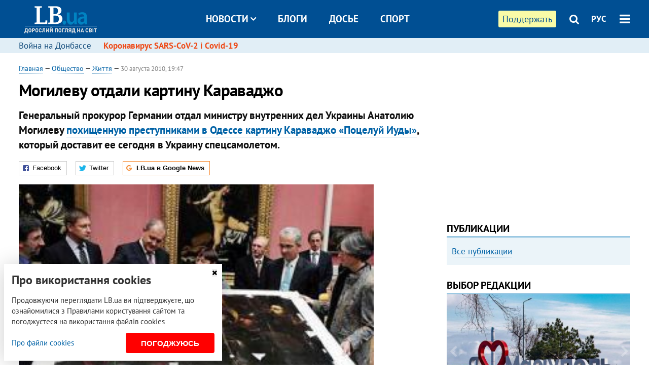

--- FILE ---
content_type: text/html; charset=utf-8
request_url: https://rus.lb.ua/society/2010/08/30/62899_mogilevu_otdali_kartinu_karavadzh.html
body_size: 11010
content:
<!DOCTYPE html>
<html>
<head>

	<meta http-equiv="content-type" content="text/html;charset=utf-8">
	<title>Могилеву отдали картину Караваджо </title>
	<meta name="keywords" content="Германия, видео, Анатолий Могилев, Караваджо">
	<meta name="description" content="Могилев, Караваджо, Германия">
	    <link rel="canonical" href="https://rus.lb.ua/society/2010/08/30/62899_mogilevu_otdali_kartinu_karavadzh.html" />
        <link rel="alternate" href="https://lb.ua/society/2010/08/30/62899_mogilevu_otdali_kartinu_karavadzh.html" hreflang="uk" hreflang="x-default" />
    <link rel="alternate" href="https://rus.lb.ua/society/2010/08/30/62899_mogilevu_otdali_kartinu_karavadzh.html" hreflang="ru" />
    	
    <meta name="format-detection" content="telephone=no">

            <link rel="dns-prefetch" href="//i.lb.ua">
    <link rel="dns-prefetch" href="//www.facebook.com">
    <link rel="dns-prefetch" href="//www.googletagservices.com">
    <link rel="dns-prefetch" href="//googleads.g.doubleclick.net">
    <link rel="dns-prefetch" href="//pagead2.googlesyndication.com">

    <link rel="preload" href="/media/689/news/fonts/ptsans.woff2" as="font" type="font/woff2" crossorigin>
    <link rel="preload" href="/media/689/news/fonts/ptsansb.woff2" as="font" type="font/woff2" crossorigin>
    <link rel="preload" href="/media/689/news/fonts/icons.woff2" as="font" type="font/woff2" crossorigin>

    <link rel="preload" href="/media/689/news/css/style.css" type="text/css" as="style" onload="this.onload=null;this.rel='stylesheet'">

    <link rel="preload" href="/media/689/news/js/jquery-3.1.1.min.js" as="script">
    <link rel="preload" href="/media/689/news/js/common.js" as="script">
    <link rel="preload" href="//pagead2.googlesyndication.com/pagead/js/adsbygoogle.js" as="script">
        <link rel="preload" href="/media/689/news/css/social-likes.css" type="text/css" as="style" onload="this.onload=null;this.rel='stylesheet'">

		<link rel="alternate" type="application/rss+xml" title="LB.ua RSS" href="https://lb.ua/export/rss.xml">
	
	<!-- facebook -->
			<meta property="fb:app_id" content="147594101940225">
	<meta property="fb:admins" content="100001550293023">
	<meta property="og:site_name" content="LB.ua">
    <meta name="twitter:site" content="@lb_ua">
	    <meta name="RESOURCE-TYPE" content="DOCUMENT" />
    <meta name="DISTRIBUTION" content="GLOBAL" />

	<meta property="og:url" content="https://rus.lb.ua/society/2010/08/30/62899_mogilevu_otdali_kartinu_karavadzh.html"/>
    <meta property="og:type" content="article"/>
	<meta property="og:title" content="Могилеву отдали картину Караваджо (фото)"/>
	<meta property="og:description" content="Генеральный прокурор Германии отдал министру внутренних дел Украины Анатолию Могилеву похищенную
преступниками в Одессе картину Караваджо «Поцелуй Иуды», который доставит ее сегодня в Украину спецсамолетом." />

    <meta name="twitter:title" content="Могилеву отдали картину Караваджо" />
    <meta name="twitter:description" content="Генеральный прокурор Германии отдал министру внутренних дел Украины Анатолию Могилеву похищенную
преступниками в Одессе картину Караваджо «Поцелуй Иуды», который доставит ее сегодня в Украину спецсамолетом." />

	            <meta property="og:image" content="https://i.lb.ua/056/52/c7caffd68d4d.jpg"/>
    <meta property="og:image:width" content="480"/>
    <meta property="og:image:height" content="320"/>
    <meta property="og:image:secure_url" content="https://i.lb.ua/056/52/c7caffd68d4d.jpg"/>
    <meta property="og:image:width" content="480"/>
    <meta property="og:image:height" content="320"/>
    <meta property="og:image" content="https://i.lb.ua/056/52/c7caffd68d4d_200_130.jpg"/>
    <meta property="og:image:width" content="200"/>
    <meta property="og:image:height" content="130"/>

    <meta name="twitter:image" content="https://i.lb.ua/056/52/c7caffd68d4d.jpg" />
    <meta name="twitter:card" content="summary_large_image">
        	
        
    <meta name="viewport" content="width=device-width,initial-scale=1,user-scalable=yes">

	<!-- CSS -->
	        <link rel="stylesheet" href="/media/689/news/css/style.css">
    <link rel="shortcut icon" type="image/x-icon" href="/favicon.ico">
        <link rel="stylesheet" href="/media/689/news/css/social-likes.css">

	    <script src="/media/689/news/js/jquery-3.1.1.min.js"></script>
        <script async src="/media/689/news/js/common.js"></script>
		
        <script async src="https://securepubads.g.doubleclick.net/tag/js/gpt.js"></script>
    <script>
        window.googletag = window.googletag || {cmd: []};
    </script>
    
        <script async src="https://pagead2.googlesyndication.com/pagead/js/adsbygoogle.js"></script>
    <script>
    (adsbygoogle = window.adsbygoogle || []).push({
          google_ad_client: "ca-pub-6096932064585080",
          enable_page_level_ads: true });
    </script>
    
        <script type="application/ld+json">
    {
        "@context": "https://schema.org",
        "@type": "NewsArticle",
        "mainEntityOfPage": {
            "@type": "WebPage",
            "@id": "https://rus.lb.ua/society/2010/08/30/62899_mogilevu_otdali_kartinu_karavadzh.html"
        },
        "headline": "Могилеву отдали картину Караваджо",
                "image": [
            "https://i.lb.ua/056/52/c7caffd68d4d.jpg"
        ],
                "datePublished": "2010-08-30T19:47:00+03:00",
        "dateModified": "2022-03-11T12:50:00+02:00",
                "publisher": {
            "@type": "Organization",
            "name": "LB.ua",
            "alternateName": "Лівий берег",
            "logo": {
                "@type": "ImageObject",
                "url": "https://lb.ua/media/news/img/logo/logo.white.png"
            }
        }
    }
    </script>
</head>


<body >


<header class="site-header">
	<div class="layout">
	<div class="layout-wrapper clearfix">
        <nav class="header">
                        <div class="logo"><a href="https://rus.lb.ua"></a></div>
                        <ul class="nav-menu nav-menu-right">
                                <li class="nav-item nav-item-donate"><a href="https://lb.ua/donate" target="_blank"><span>Поддержать</span></a></li>
                
                                
                
                                <li class="nav-item nav-item-search hide-on-phone"><a href="#header-search" data-toggle="collapse" aria-expanded="false" aria-controls="header-search"><span class="icons icon-search" ></span></a></li>
                
                <li class="nav-item nav-item-lang dropdown"><a href="javascript:void(0);" data-toggle="dropdown" type="button">РУС</a>
    <ul class="dropdown-menu dropdown-lang">
        <li class="border"><a href="https://lb.ua/society/2010/08/30/62899_mogilevu_otdali_kartinu_karavadzh.html" alt="українська">УКР</a></li>
        <li><a href="//en.lb.ua" alt="english">ENG</a></li>
    </ul>
</li>

				                <li class="nav-item nav-item-menu dropdown"><a a href="javascript:void(0);" onclick="return false;" type="button" data-toggle="dropdown"><span class="icons icon-bars"></span></a>
                    <div class="dropdown-menu dropdown-right">
                        <div class="dropdown-flex">
                            <div class="dropdown-flex-box">
                                <ul>
                                    <li><a href="/newsfeed">Новости</a></li>
                                    <li class="sub-item"><a href="/politics">Политика</a></li>
                                    <li class="sub-item"><a href="/economics">Экономика</a></li>
                                    <li class="sub-item"><a href="/society">Общество</a></li>
                                    <li class="sub-item"><a href="">Здоровье</a></li>
                                    <li class="sub-item"><a href="/culture">Культура</a></li>
                                    <li class="sub-item"><a href="/world">Мир</a></li>
                                    <li class="sub-item"><a href="/sport">Спорт</a></li>
                                    
                                    
                                    

                                    <li><a href="/theme">Спецтемы</a></li>
                                    <li class="sub-item"><a href="https://lb.ua/theme/kyiv">Київ</a></li>
                                    <li class="sub-item"><a href="https://lb.ua/theme/nova_krayina">Нова Країна</a></li>
                                    <li class="sub-item"><a href="https://lb.ua/theme/terytorii_kultury">Території культури</a></li>
                                    <li class="sub-item"><a href="https://lb.ua/theme/culthub">CultHub</a></li>
                                    <li class="sub-item"><a href="https://lb.ua/tag/21019_lbtalks">LB.talks</a></li>
                                    <li class="sub-item"><a href="https://lb.ua/theme/halorka">З гальорки</a></li>
                                </ul>
                            </div>
                            <div class="dropdown-flex-box">
                                <ul>
                                    <li><a href="/analytics">Публикации</a></li>
                                    <li><a href="/blog">Блоги</a></li>
                                    <li><a href="/file">Досье</a></li>
                                    <li><a href="/events">Ивенты</a></li>
                                    <li><a href="https://www.youtube.com/channel/UC_wMhlGmskE2Ue-400XjofQ">LB Live</a></li>
                                    <li><a href="/photo">Фото/Видео</a></li>
                                    <li><a href="/author">Авторы</a></li>
                                    <li><a href="/about/contacts">Редакция</a></li>
                                    <li><a href="/archive">Архив</a></li>

                                    
                                </ul>
                            </div>
                        </div>
                        
                        <div class="nav-item-menu-icons">
                            <a target="_blank" href="https://www.facebook.com/%D0%9B%D1%96%D0%B2%D0%B8%D0%B9-%D0%91%D0%B5%D1%80%D0%B5%D0%B3-LBUA-111382865585059"><span class="icons icon-facebook"></span></a>
                            <a target="_blank" href="https://twitter.com/lb_ua"><span class="icons icon-twitter"></span></a>
                            <a target="_blank" href="https://t.me/lbua_official"><span class="icons icon-telegram"></span></a>
                            <a target="_blank" href="https://youtube.com/@lblive1902"><span class="icons icon-youtube"></span></a>
                            <a target="_blank" href="https://rus.lb.ua/rss"><span class="icons icon-rss"></span></a>
                            <a href="#header-search" data-toggle="collapse" aria-expanded="false" aria-controls="header-search"><span class="icons icon-search"></span></a>
                            
                        </div>
                    </div>
                </li>
                            </ul>

                        <ul class="nav-menu nav-menu-main">
                <li class="dropdown nav-item-news"><a href="javascript:void(0);" onclick="return false;" type="button" data-toggle="dropdown">Новости<span class="icons icon-down"></span></a>
                    <ul class="dropdown-menu dropdown-lang">
                        <li><a href="/politics">Политика</a></li>
                        <li><a href="/economics">Экономика</a></li>
                        <li><a href="/society">Общество</a></li>
                        <li><a href="">Здоровье</a></li>
                        <li><a href="/culture">Культура</a></li>
                        <li><a href="/world">Мир</a></li>
                        <li><a href="/sport">Спорт</a></li>
                        <li><a href="https://lb.ua/theme/kyiv">Київ</a></li>
                        <li><a href="https://lb.ua/theme/nova_krayina">Нова Країна</a></li>
                        <li><a href="https://lb.ua/theme/terytorii_kultury">Території культури</a></li>
                        <li><a href="https://lb.ua/theme/culthub">CultHub</a></li>
                        <li><a href="https://lb.ua/tag/21019_lbtalks">LB.talks</a></li>

                        
                        
                        
                    </ul>
                </li>
                <li class="nav-item-blogs"><a href="/blog">Блоги</a></li>
                <li class="nav-item-files"><a href="/file">Досье</a></li>
                <li class="nav-item-photo"><a href="/sport">Спорт</a></li>

                
                
            </ul>
            
    		
        </nav>
	</div>
	</div>

        <div class="collapse" id="header-search">
    <div class="layout">
        <div class="layout-wrapper">
            <form class="search-form" action="/search">
                <input class="search-txt" type="text" name="q" placeholder="Фраза для поиска"/>
                <button class="search-btn" type="submit"><span class="icons icon-search"></span></button>
            </form>
        </div>
    </div>
    </div>
    
    	<div class="sub-menu">
	<div class="layout">
		<div class="layout-wrapper">
			<ul class="nav-links">
						    				            <li class=""><a href="https://lb.ua/tag/13516_boevie_deystviya_na_vostoke_ukraini">Война на Донбассе
</a></li>
            <li class="important"><a href="https://lb.ua/tag/18306_koronavirus_sarscov2_i_covid19">Коронавирус SARS-CoV-2 і Covid-19
</a></li>
    			    						</ul>
		</div>
	</div>
	</div>
    
</header>

            

<div class="site-content layout layout-material">

        <div class="layout-wrapper clearfix">

        
		<div class="col-content ">
		    <div class="col-content-wrapper clearfix">

            <article class="material" itemscope itemtype="https://schema.org/NewsArticle">
    	
	<div class="header">
		<div class="date">
                        <a href="https://rus.lb.ua">Главная</a> &mdash;
                            <a href="/society">Общество</a> &mdash;                 <a href="/society/life">Життя</a> &mdash;                                                 <time class="time" pubdate itemprop="datePublished" datetime="2010-08-30T19:47:00Z">30 августа 2010, 19:47</time>                        <meta itemprop="dateModified" content="2022-03-11"/>
		</div>

        
                <h1 itemprop="headline">Могилеву отдали картину Караваджо 
                    </h1>
        
		

                <div class="material-h2" itemprop="description"><p>Генеральный прокурор Германии отдал министру внутренних дел Украины Анатолию Могилеву <a href="https://rus.lb.ua/news/2010/08/30/62743_germaniya_vernet_yanukovichu_ukrade.html">похищенную
преступниками в Одессе картину Караваджо «Поцелуй Иуды»</a>, который доставит ее сегодня в Украину спецсамолетом.</p></div>
        
                                    <meta itemprop="author" content="LB.ua">                        	</div>

        <div class="social-likes" data-url="http://society.lb.ua/life/2010/08/30/62899_mogilevu_otdali_kartinu_karavadzh.html"><div class="facebook" title="Поделиться ссылкой на Фейсбуке">Facebook</div>
<div class="twitter" title="Поделиться ссылкой в Твиттере">Twitter</div>
<div class="social-likes__widget social-likes__widget_gnews">
    <a href="https://news.google.com/publications/CAAqBwgKMO-Fpwsw15C_Aw?hl=ru&gl=UA&ceid=UA:ru" target="_blank" rel="nofollow">
        <span class="social-likes__button"><span class="social-likes__icon social-likes__icon_gnews"></span><strong>LB.ua в Google News</strong></span>
    </a>
</div>
</div>
    
	
		<div class="image" itemprop="image" itemscope itemtype="https://schema.org/ImageObject" data-ad-ignore="true">
		<img loading="lazy" src="https://i.lb.ua/056/52/c7caffd68d4d.jpg" alt="Могилеву отдали картину Караваджо " >
        <meta itemprop="width" content="271" />
        <meta itemprop="height" content="180" />
        <meta itemprop="url" content="https://i.lb.ua/056/52/c7caffd68d4d.jpg" />
				<div class="author">Фото: EPA/UPG</div>	</div>
	
	
	

	
        <div itemprop="articleBody"><p>В понедельник, 30 августа, в Берлине состоялась церемония передачи украинской стороне картины Микеланджело Меризи да Караваджо «Поцелуй Иуды».</p>
<p>Сенатор Берлина вместе с генпрокурором ФРГ, руководством Берлинской картинной галереи и представители немецкой федеральной полиции передали Могилеву полотно, которое под охраной украинской
стороны, а также немецкой полиции доставлено на спецсамолет и вместе с украинской официальной делегацией поздним вечером будет перевезено в Украину.</p>
<p>«Если Президент здесь, он считает, что должен возвращать в Украину национальные реликвии», - отметил советник министра внутренних дел Константин Стогний.</p>
<p>Он также сообщил, что трое украинских граждан, которые похитили картину и были задержаны в Берлине, сейчас находятся под стражей и ожидают экстрадицию в Украину, где предстанут перед судом после
завершения следствия.</p>
<p>Стогний также сообщил, что где-то через 10 дней МВД Украины проинформирует о завершении операции по возвращению на родину из-за границы других национальных культурных реликвий, в частности
некоторых предметов из ограбленных скифских курганов.</p>
<p>Как сообщалось, картину Караваджо «Поцелуй Иуды» или «Взятие Христа под стражу» похитили из Одесского музея Западного и Восточного искусства в августе 2008 года. 25 июня этого года в городе Берлин
работники уголовного розыска МВД Украины совместно с немецкими коллегами задержали членов транснациональной группы, а похищенную картину изъяли у преступников.</p>
<p>​</p></div>
    

			<div class="video"><object width="480" height="385"><param name="movie" value="http://www.youtube.com/v/u9A_GNYWSes?fs=1&amp;hl=ru_RU&amp;color1=0x3a3a3a&amp;color2=0x999999"></param><param name="allowFullScreen" value="true"></param><param name="allowscriptaccess" value="always"></param><embed src="http://www.youtube.com/v/u9A_GNYWSes?fs=1&amp;hl=ru_RU&amp;color1=0x3a3a3a&amp;color2=0x999999" type="application/x-shockwave-flash" allowscriptaccess="always" allowfullscreen="true" width="480" height="385"></embed></object></div>
	

	
	

    

            

            

    
            

    <div class="hidden" itemprop="publisher" itemscope itemtype="https://schema.org/Organization">
        <meta itemprop="name" content="LB.ua" />
        <div class="hidden" itemprop="logo" itemscope itemtype="https://schema.org/ImageObject">
            <meta itemprop="url" content="https://lb.ua/media/news/img/logo/logo.png" />
        </div>
    </div>
    <meta itemscope itemprop="mainEntityOfPage" itemType="https://schema.org/WebPage" itemid="https://rus.lb.ua/society/2010/08/30/62899_mogilevu_otdali_kartinu_karavadzh.html" />


    <noindex>
            <div class="block read-social">Читайте главные новости LB.ua в социальных сетях <a href="https://www.facebook.com/%D0%9B%D1%96%D0%B2%D0%B8%D0%B9-%D0%91%D0%B5%D1%80%D0%B5%D0%B3-LBUA-111382865585059">Facebook</a>, <a href="https://twitter.com/lb_ua">Twitter</a> и <a href="https://t.me/lbua_official">Telegram</a></div>
    
            
            
        
    
                    </noindex>

    
    


                <div class="block sources thin-link" itemprop="keywords"><span>Темы: </span><a href="/tag/190_germaniya" rel="tag">Германия</a>, <a href="/tag/2257_video" rel="tag">видео</a>, <a href="/tag/5434_anatoliy_mogilev" rel="tag">Анатолий Могилев</a>, <a href="/tag/8315_karavadzho" rel="tag">Караваджо</a></div>
        

            <div class="block social-likes social-bottom" data-url="http://society.lb.ua/life/2010/08/30/62899_mogilevu_otdali_kartinu_karavadzh.html"><div class="facebook" title="Поделиться ссылкой на Фейсбуке">Facebook</div>
<div class="twitter" title="Поделиться ссылкой в Твиттере">Twitter</div>
<div class="social-likes__widget social-likes__widget_gnews">
    <a href="https://news.google.com/publications/CAAqBwgKMO-Fpwsw15C_Aw?hl=ru&gl=UA&ceid=UA:ru" target="_blank" rel="nofollow">
        <span class="social-likes__button"><span class="social-likes__icon social-likes__icon_gnews"></span><strong>LB.ua в Google News</strong></span>
    </a>
</div>
</div>
        </article>



<div class="material-related">
    
                        
                    <div class="block related-news news-by-theme">

<ul class="feed">
    <li class="">
        <div class="time"><time datetime="2010-06-29T22:30:00Z">
    29 июня 2010, 22:30
    </time></div>
        <a href="https://rus.lb.ua/society/2010/06/29/53324_v_berline_poymali_pohititeley_ka.html">В Берлине поймали похитителей картины Караваджо
</a>
    </li>
    <li class="">
        <div class="time"><time datetime="2010-06-30T23:30:00Z">
    30 июня 2010, 23:30
    </time></div>
        <a href="https://rus.lb.ua/culture/2010/06/30/53631_kartinu_karavadzho_izurodovali.html">Картину Караваджо изуродовали
</a>
    </li>
    <li class="">
        <div class="time"><time datetime="2010-08-30T10:05:00Z">
    30 августа 2010, 10:05
    </time></div>
        <a href="https://rus.lb.ua/news/2010/08/30/62743_germaniya_vernet_yanukovichu_ukrade.html">Германия вернет Януковичу украденную картину Караваджо
</a>
    </li>
</ul>
</div>
                

<noindex>
    
    
                            <section class="block related-news related-by-rubric">
<div class="caption no-margin">Читайте также</div>
<ul class="lenta lenta-simple">
    <li class="item-news  ">    <time datetime="2010-08-31T19:23:00Z">
    31 августа 2010, 19:23
    </time>
        <div class="title"><a href="https://rus.lb.ua/society/2010/08/31/63068_yanukovich_sobiraetsya_v_yaltu_na_go.html">Янукович собирается в Ялту на гонки
</a></div>
</li>

    <li class="item-news  ">    <time datetime="2010-08-31T19:13:00Z">
    31 августа 2010, 19:13
    </time>
        <div class="title"><a href="https://rus.lb.ua/society/2010/08/31/63030_ukraine_obeshchayut_eshche_8_let_anomal.html">Украине обещают еще 8 лет аномальной жары
</a></div>
</li>

    <li class="item-news  ">    <time datetime="2010-08-31T19:08:00Z">
    31 августа 2010, 19:08
    </time>
        <div class="title"><a href="https://rus.lb.ua/society/2010/08/31/63055_perviy_rossiyskiy_avianosets_mogu.html">Первый российский авианосец могут построить в Украине 
</a></div>
</li>

    <li class="item-news  ">    <time datetime="2010-08-31T18:55:00Z">
    31 августа 2010, 18:55
    </time>
        <div class="title"><a href="https://rus.lb.ua/society/2010/08/31/63067_gpu_cherez_sud_vernet_kievgorstr.html">ГПУ через суд вернет "Киевгорстрой" в коммунальную собственность
</a></div>
</li>

    <li class="item-news  ">    <time datetime="2010-08-31T18:03:00Z">
    31 августа 2010, 18:03
    </time>
        <div class="title"><a href="https://rus.lb.ua/society/2010/08/31/63063_natsteleradio_tvi_i_5_kanal_mo.html">Нацтелерадио: ТВі и "5 канал" могут продолжать вещание
</a></div>
</li>

    <li class="item-news  ">    <time datetime="2010-08-31T17:58:00Z">
    31 августа 2010, 17:58
    </time>
        <div class="title"><a href="https://rus.lb.ua/society/2010/08/31/63062_azarov_primet_uchastie_v_prazdnik.html">Азаров примет участие в празднике Первого звонка
</a></div>
</li>

    <li class="item-news  ">    <time datetime="2010-08-31T17:51:00Z">
    31 августа 2010, 17:51
    </time>
        <div class="title"><a href="https://rus.lb.ua/society/2010/08/31/63061_reklamu_badov_i_lekarstv_hotyat_z.html"><span class="ico-text">Видео</span>Рекламу БАДов и лекарств хотят запретить
</a></div>
</li>

    <li class="item-news  ">    <time datetime="2010-08-31T17:00:00Z">
    31 августа 2010, 17:00
    </time>
        <div class="title"><a href="https://rus.lb.ua/society/2010/08/31/63051_tvi_i_5_kanal_obzhaluyut_reshenie.html"><span class="ico-text">Видео</span>ТВі и "5 канал" обжалуют решение КААС 
</a></div>
</li>

    <li class="item-news  important">    <time datetime="2010-08-31T16:45:00Z">
    31 августа 2010, 16:45
    </time>
        <div class="title"><a href="https://rus.lb.ua/society/2010/08/31/63046_mera_nemirova_obyavili_v_mezhduna.html">Мэра Немирова объявили в международный розыск
</a></div>
</li>

    <li class="item-news  ">    <time datetime="2010-08-31T16:32:00Z">
    31 августа 2010, 16:32
    </time>
        <div class="title"><a href="https://rus.lb.ua/society/2010/08/31/63044_glava_gostamozhni_rekomendoval_po.html">Глава Гостаможни рекомендовал покупать отечественные цветы
</a></div>
</li>

    <li class="item-news  ">    <time datetime="2010-08-31T16:26:00Z">
    31 августа 2010, 16:26
    </time>
        <div class="title"><a href="https://rus.lb.ua/society/2010/08/31/63037_v_kieve_poyavyatsya_laboratorii_sem.html">В Киеве появятся лаборатории семейной медицины
</a></div>
</li>

    <li class="item-news  ">    <time datetime="2010-08-31T16:19:00Z">
    31 августа 2010, 16:19
    </time>
        <div class="title"><a href="https://rus.lb.ua/society/2010/08/31/63033_sotrudniki_fgi_zaderzhani_za_vzyat.html">Сотрудники ФГИ задержаны за взятку в $ 40 тысяч
</a></div>
</li>

    <li class="item-news  ">    <time datetime="2010-08-31T15:56:00Z">
    31 августа 2010, 15:56
    </time>
        <div class="title"><a href="https://rus.lb.ua/society/2010/08/31/63028_v_dnepropetrovske_pri_poluchenii_.html">В Днепропетровске при получении взятки задержан налоговик
</a></div>
</li>

    <li class="item-news  important">    <time datetime="2010-08-31T15:23:00Z">
    31 августа 2010, 15:23
    </time>
        <div class="title"><a href="https://rus.lb.ua/society/2010/08/31/63010_v_meditsine_ostavyat_vsego_odnu_li.html">В медицине оставят всего одну лицензию
</a></div>
</li>

    <li class="item-news  ">    <time datetime="2010-08-31T15:11:00Z">
    31 августа 2010, 15:11
    </time>
        <div class="title"><a href="https://rus.lb.ua/society/2010/08/31/63006_v_odesskoy_oblasti_ucheniki_10h_.html">В Одесской области ученики 10-х классов получат "электронные" школьные учебники
</a></div>
</li>

</ul>
</section>
 
                

    </noindex>
</div>


<noindex>
<div class="float_container_t0 hidden"></div>
<div class="float_container_t2 hidden"></div>
</noindex>

	    	</div>

        		</div>

		<aside class="col-right">
        	
			    

    

    <section class="adv-banner-3">
    <!-- Premium -->
    <ins class="adsbygoogle" style="display:block" data-ad-client="ca-pub-6096932064585080" data-ad-slot="6215639078" data-ad-format="auto" data-full-width-responsive="true"></ins>
    <script>(adsbygoogle = window.adsbygoogle || []).push({});</script>
</section>

    	
<section class="section-blogs section-column-2 have-background">
<div class="caption no-margin">Публикации</div>
<ul class="feed background">
<li class="show-more"><a href="/analytics">Все публикации</a></li>
</ul>
</section>
    	
<section class="float_container_m1_wide hide-on-tablet hide-on-phone">
<div class="photo-story float_block">
<div class="caption no-margin">ВЫБОР РЕДАКЦИИ</div>
<div class="slick-gallery" data-slick='{ "infinite": true, "speed": 300, "slidesToShow": 1, "autoplay": true, "autoplaySpeed": 5000 }'>
        <div class="gallery-item"><div class="gallery-item-image">
		<a class="img" href="https://lb.ua/society/2022/03/31/511668_mariupol_tochka_nepovernennya_moi.html"><img loading="lazy" class="story-photo" src="https://i.lb.ua/072/02/625c22f9239af.jpeg" alt="Мариуполь, точка невозврата. Мои 20 суток войны"/></a>
	        <div class="story-text"><a class="img" href="https://lb.ua/society/2022/03/31/511668_mariupol_tochka_nepovernennya_moi.html">Мариуполь, точка невозврата. Мои 20 суток войны</a></div></a>
    </div></div>
        <div class="gallery-item"><div class="gallery-item-image">
		<a class="img" href="https://lb.ua/society/2022/03/16/509776_lyubov_i_vdyachnist_yak_spilkuvatisya_zi.html"><img loading="lazy" class="story-photo" src="https://i.lb.ua/085/14/625c228783191.jpeg" alt="Любовь и благодарность. Как общаться со своими близкими, ушедшими на войну"/></a>
	        <div class="story-text"><a class="img" href="https://lb.ua/society/2022/03/16/509776_lyubov_i_vdyachnist_yak_spilkuvatisya_zi.html">Любовь и благодарность. Как общаться со своими близкими, ушедшими на войну</a></div></a>
    </div></div>
        <div class="gallery-item"><div class="gallery-item-image">
		<a class="img" href="https://lb.ua/society/2022/04/06/512479_yak_pravilno_reaguvati_informatsiyu.html"><img loading="lazy" class="story-photo" src="https://i.lb.ua/078/06/625c220109513.jpeg" alt="Как правильно реагировать на информацию из России? Вопрос-ответ с Олегом Покальчуком"/></a>
	        <div class="story-text"><a class="img" href="https://lb.ua/society/2022/04/06/512479_yak_pravilno_reaguvati_informatsiyu.html">Как правильно реагировать на информацию из России? Вопрос-ответ с Олегом Покальчуком</a></div></a>
    </div></div>
    </div>
</div>
</section>
        	<section class="section-blogs section-column-2 have-background">
<div class="caption no-margin">Блоги</div>
<ul class="feed background">
    <li class="">    <a class="photo-ahref" href="http://rus.lb.ua/blog/alexei_kharitonov/515566_rosiya_zaplatit_nova_pravova.html"><img loading="lazy" class="photo photo-blog" src="https://i.lb.ua/050/03/6658274abddb5.jpeg" alt="Росія заплатить: нова правова позиція Верховного Суду стосовно відповідальності держави-агресора"></a>    <div class="author">Олексій Харитонов</div> 
    <div class="title"><a href="http://rus.lb.ua/blog/alexei_kharitonov/515566_rosiya_zaplatit_nova_pravova.html">Росія заплатить: нова правова позиція Верховного Суду стосовно відповідальності держави-агресора
</a></div>
    Які наслідки тягне за собою прийняття Верховним Судом рішення, а також про перспективи виконання цього та аналогічних рішень в Україні.
</li>

    <li class="">    <a class="photo-ahref" href="http://rus.lb.ua/blog/observatory_democracy/516450_politichniy_portret_voyuyuchoi.html"><img loading="lazy" class="photo photo-blog" src="https://i.lb.ua/108/48/5fb24f023cc63.png" alt="Політичний портрет воюючої Харківщини: ТОП-5 політичних трансформацій"></a>    <div class="author">Обсерваторія демократії</div> 
    <div class="title"><a href="http://rus.lb.ua/blog/observatory_democracy/516450_politichniy_portret_voyuyuchoi.html">Політичний портрет воюючої Харківщини: ТОП-5 політичних трансформацій
</a></div>
    Із найяскравіших персональних кейсів ми склали «політичний портрет» регіону в особистостях, чиї позиції та дії виявились напрочуд різними та подекуди несподіваними.
</li>

<li class="show-more"><a href="/blog">Все записи блогов</a></li>
</ul>
</section>

    <section class="adv-block">
<div class="adv-banner-4 sticked hide-on-tablet hide-on-phone">
<div class="adv-caption">Реклама</div>
<!-- Index.300x600 -->
<ins class="adsbygoogle"
     style="display:inline-block;width:300px;height:600px"
     data-ad-client="ca-pub-6096932064585080"
     data-ad-slot="8605697088"></ins>
<script>
(adsbygoogle = window.adsbygoogle || []).push({});
</script></div>
</section>
	    

			</aside>

	</div>
    
</div>


<footer class="site-footer">
	<div class="layout">
<div class="layout-wrapper clearfix">
	<a class="scroll-top" href="#"></a>
	<div class="footer-links">
		<ul>
			
            <li><a href="/about">Про нас</a></li>
            <li><a href="/reklama">Реклама на сайте</a></li>
            <li><a href="/events">Ивенты</a></li>
            <li><a href="/about/contacts">Редакция</a></li>
            <li><a href="/about/standards">Политики и стандарты</a></li>
			<li><a href="/about/terms">Пользовательское соглашение</a></li>
		</ul>
	</div>

	<div class="about">
                <p>При полном или частичном воспроизведении материалов прямая гиперссылка на LB.ua обязательна! Перепечатка, копирование, воспроизведение или иное использование материалов, в которых содержится ссылка на агентство "Українськi Новини" и "Украинская Фото Группа" запрещено.</p>
        <p>Материалы, которые размещаются на сайте с меткой "Реклама" / "Новости компаний" / "Пресрелиз" / "Promoted", являются рекламными и публикуются на правах рекламы. , однако редакция участвует в подготовке этого контента и разделяет мнения, высказанные в этих материалах.</p>
        <p>Редакция не несет ответственности за факты и оценочные суждения, обнародованные в рекламных материалах. Согласно украинскому законодательству, ответственность за содержание рекламы несет рекламодатель.</p>
        <p>Международный Фонд "Возрождение" обеспечивает институциональную поддержку редакции LB.UA в рамках программы "Социальный капитал". Материалы изготовленные в рамках поддержки отражают позицию авторов и не обязательно совпадают с позицией Международного Фонда "Возрождение".</p>
        <p>Субъект в сфере онлайн-медиа; идентификатор медиа - R40-05097</p>
            </div>
	<div class="counters">
                <span><a rel="nofollow" href="https://serpstat.com/uk/"><img loading="lazy" src="/media/689/news/img/icos/serpstat.svg" alt="Serpstat" width="140" height="33""></a></span>
        
        
        		    		<!-- Google tag (gtag.js) -->
<script async src="https://www.googletagmanager.com/gtag/js?id=G-ESGJQNBL07"></script>
<script>
  window.dataLayer = window.dataLayer || [];
  function gtag(){dataLayer.push(arguments);}
  gtag('js', new Date());

  gtag('config', 'G-ESGJQNBL07');
</script>
			</div>
</div>
</div>


<div class="overlay" id="overlay"></div>


<div id="popup_mistake" class="popup do-mistake" url="/core/orphus/">
	<div class="caption">Найдена ошибка! <div class="close"></div></div>
	<div class="title">Текст с ошибкой:</div>
	<div class="text-w-mistake"></div>
	<div>Ошибка в том, что:</div>
	<textarea></textarea>
	<br style="clear: both;" />
	<a class="button" name="send" href="#">Отправить</a>
	<a class="no-mistake" name="close" href="#">Ой, это не ошибка!</a>
</div>


<div id="act-login" class="popup do-login">

</div>

</footer>


<style>
    .cookie-info { position: fixed; display: none; width: 100%; left: 8px; right: 0; bottom: 8px; max-width: 400px; color: #333; background-color: #fff; box-shadow: 0 4px 40px rgba(0,0,0,.2); z-index: 1000; padding: 15px; }
    .cookie-info-title { font-size: 24px; font-weight: bold; margin: 0 0 12px; padding-right: 12px; }
    .cookie-info-text { margin-bottom: 12px; }
    .cookie-info-flex { display: flex; justify-content: space-between; line-height: 40px; }
    .cookie-info-link { display: inline-block; border-bottom: none !important;}
    .cookie-info-agree { display: inline-block; color: #fff; font-size: 15px; font-weight: bold; text-transform: uppercase; border-radius: 4px; background-color: red; padding: 0 30px; cursor: pointer; }
    .cookie-info-cross { position: absolute; right: 10px; top: 10px; cursor: pointer; }
</style>
<div class="cookie-info">
    <div class="cookie-info-title">Про використання cookies</div>
    <div class="cookie-info-text">Продовжуючи переглядати LB.ua ви підтверджуєте, що ознайомилися з Правилами користування сайтом та погоджуєтеся на використання файлів cookies</div>
    <div class="cookie-info-flex">
        <a class="cookie-info-link" href="https://lb.ua/terms/">Про файли cookies</a>
        <button class="cookie-info-agree cookie-info-close">Погоджуюсь</button>
    </div>
    <button class="cookie-info-cross cookie-info-close" title="закрити"><span class="icons icon-close"></span></button>
</div>
<script type="text/javascript">
    $(document).ready(function() {

        if ($.cookie('cookie_info') == 'yes') {
            console.log('cookie info block state: [' + $.cookie('cookie_info') + ']');
        } else {
            $('.cookie-info').show();
        }

        $('.cookie-info-close').click(function() {
            $('.cookie-info').hide();
            $.ajax({ url: "https://lb.ua/core/widgets/news/cookie_info", context: document.body, xhrFields: { withCredentials: true } }).done(function() { });
        });
    });
</script>

</body>

<!-- rus.vm1.gg2.lb.ua :: 2026-01-20 03:00:40 -->
</html>

--- FILE ---
content_type: text/html; charset=utf-8
request_url: https://www.google.com/recaptcha/api2/aframe
body_size: 268
content:
<!DOCTYPE HTML><html><head><meta http-equiv="content-type" content="text/html; charset=UTF-8"></head><body><script nonce="Wz4WkmW-H3XCQnduPlB7-Q">/** Anti-fraud and anti-abuse applications only. See google.com/recaptcha */ try{var clients={'sodar':'https://pagead2.googlesyndication.com/pagead/sodar?'};window.addEventListener("message",function(a){try{if(a.source===window.parent){var b=JSON.parse(a.data);var c=clients[b['id']];if(c){var d=document.createElement('img');d.src=c+b['params']+'&rc='+(localStorage.getItem("rc::a")?sessionStorage.getItem("rc::b"):"");window.document.body.appendChild(d);sessionStorage.setItem("rc::e",parseInt(sessionStorage.getItem("rc::e")||0)+1);localStorage.setItem("rc::h",'1768870844070');}}}catch(b){}});window.parent.postMessage("_grecaptcha_ready", "*");}catch(b){}</script></body></html>

--- FILE ---
content_type: application/javascript; charset=utf-8
request_url: https://fundingchoicesmessages.google.com/f/AGSKWxXUCDSAVavb9NSPksmB1EWw1eM1WDtvtEUBM0tH2qywh94XZETjw0my_pL7dYSlDYENbqcnoPjWAR6nS6ZVv28Ms6GepLve72B-O6p_J3dN9xhJuPfMtD9KKCjVAfg1Ms5YS5bZtQ2d81ukyJ_wdAmIJWQbMZdTcbdwltqpO4eYeQyYhQXnyxOuVzvh/_/bbad./app.ads./styles/ads./textad_.com/gads/
body_size: -1289
content:
window['e98bf04a-495e-49ba-8fa9-89f7ae43216b'] = true;